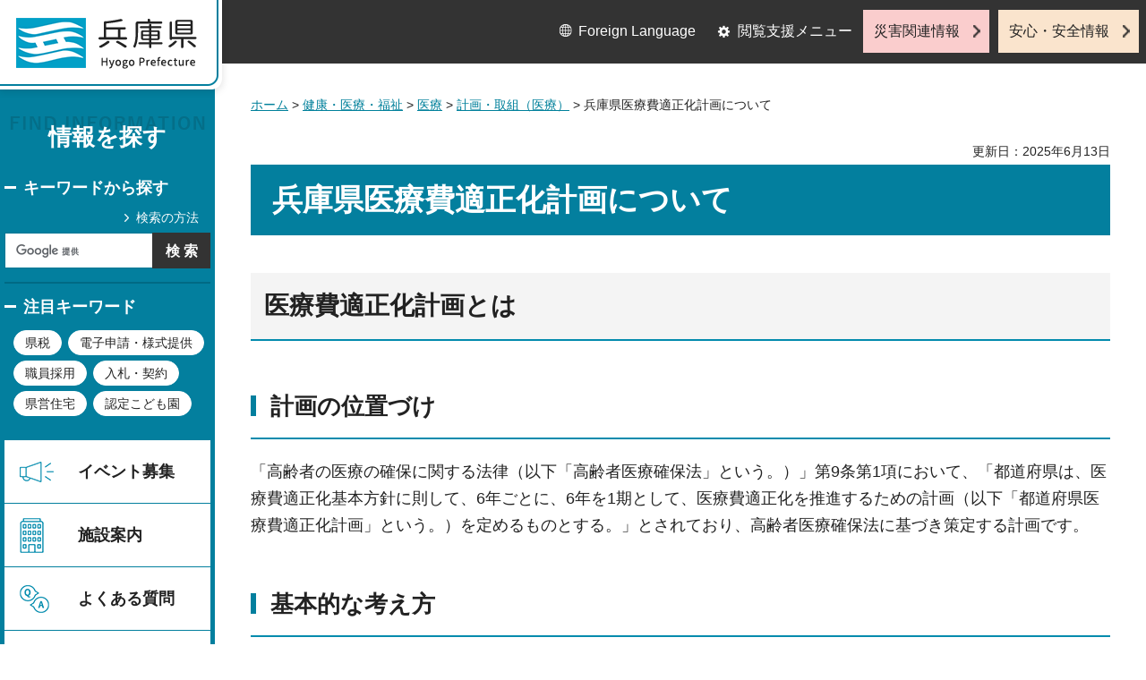

--- FILE ---
content_type: text/html
request_url: http://web.pref.hyogo.lg.jp/kf07/hw06_000000023.html
body_size: 6660
content:
<?xml version="1.0" encoding="utf-8"?>
<!DOCTYPE html PUBLIC "-//W3C//DTD XHTML 1.0 Transitional//EN" "http://www.w3.org/TR/xhtml1/DTD/xhtml1-transitional.dtd">
<html xmlns="http://www.w3.org/1999/xhtml" lang="ja" xml:lang="ja">
<head>
<meta http-equiv="Content-Type" content="text/html; charset=utf-8" />
<meta http-equiv="Content-Style-Type" content="text/css" />
<meta http-equiv="Content-Script-Type" content="text/javascript" />

<title>兵庫県／兵庫県医療費適正化計画について</title>

<meta property="og:title" content="兵庫県医療費適正化計画について" />
<meta property="og:type" content="article" />
<meta property="og:description" content="" />
<meta property="og:url" content="https://web.pref.hyogo.lg.jp/kf07/hw06_000000023.html" />
<meta property="og:image" content="https://web.pref.hyogo.lg.jp/shared/site_rn/images/sns/logo.jpg" />
<meta property="og:site_name" content="兵庫県" />
<meta property="og:locale" content="ja_JP" />
<meta name="author" content="兵庫県" />
<meta name="viewport" content="width=device-width, maximum-scale=3.0" />
<meta name="format-detection" content="telephone=no" />
<link href="/shared/site_rn/style/default.css" rel="stylesheet" type="text/css" media="all" />
<link href="/shared/site_rn/style/layout.css" rel="stylesheet" type="text/css" media="all" />
<link href="/shared/templates/free_rn/style/edit.css" rel="stylesheet" type="text/css" media="all" />
<link href="/shared/site_rn/style/tablet.css" rel="stylesheet" media="only screen and (min-width : 641px) and (max-width : 1024px)" type="text/css" id="tmp_tablet_css" class="mc_css" />
<link href="/shared/templates/free_rn/style/edit_tb.css" rel="stylesheet" media="only screen and (min-width : 641px) and (max-width : 1024px)" type="text/css" class="mc_css" />
<link href="/shared/site_rn/style/smartphone.css" rel="stylesheet" media="only screen and (max-width : 640px)" type="text/css" class="mc_css" />
<link href="/shared/templates/free_rn/style/edit_sp.css" rel="stylesheet" media="only screen and (max-width : 640px)" type="text/css" class="mc_css" />
<link href="/shared/site_rn/images/favicon/favicon.ico" rel="shortcut icon" type="image/vnd.microsoft.icon" />
<link href="/shared/site_rn/images/favicon/apple-touch-icon-precomposed.png" rel="apple-touch-icon-precomposed" />
<script type="text/javascript" src="/shared/site_rn/js/jquery.js"></script>
<script type="text/javascript" src="/shared/site_rn/js/setting.js"></script>
<script type="text/javascript" src="/shared/system/js/furigana/ysruby.js"></script>
<script type="text/javascript" src="/shared/js/readspeaker.js"></script>
<script type="text/javascript" src="/shared/js/ga.js"></script>



</head>
<body class="format_free no_javascript">
<script type="text/javascript" src="/shared/site_rn/js/init.js"></script>
<div id="tmp_wrapper">
<noscript>
<p>このサイトではJavaScriptを使用したコンテンツ・機能を提供しています。JavaScriptを有効にするとご利用いただけます。</p>
</noscript>
<p><a href="#tmp_honbun" class="skip">本文へスキップします。</a></p>

<div id="tmp_wrap_header">
<div id="tmp_header">
<div id="tmp_hlogo">
<p><a href="/index.html"><span>兵庫県 Hyogo Prefecture</span></a></p>
</div>
<ul id="tmp_hnavi_s">
	<li id="tmp_hnavi_lmenu"><a href="javascript:void(0);">閲覧支援</a></li>
	<li id="tmp_hnavi_mmenu"><a href="/cnavi/cnavi_kanri.html">情報を探す</a></li>
	<li id="tmp_hnavi_rmenu"><a href="javascript:void(0);">災害・安全情報</a></li>
</ul>
<div class="region_info">
<div class="box_find_info">
<div class="info_heading">
<p class="info_title">情報を探す</p>
</div>
<div class="info_main">
<div class="method_wrap">
<div class="method_search">
<p><a href="/search/about.html">検索の方法</a></p>
</div>
<div id="tmp_search">
<form action="/search/results.html" id="tmp_gsearch" name="tmp_gsearch">
<div class="wrap_sch_box">
<p class="sch_ttl"><label for="tmp_query">キーワードから探す</label></p>
<p class="sch_box"><input id="tmp_query" name="q" size="31" type="text" /></p>
</div>
<div class="wrap_sch_box">
<p class="sch_btn"><input id="tmp_func_sch_btn" name="sa" type="submit" value="検索" /></p>
<p id="tmp_search_hidden"><input name="cx" type="hidden" value="016145232941732995403:kz3o2ig-nkm" /> <input name="ie" type="hidden" value="UTF-8" /> <input name="cof" type="hidden" value="FORID:9" /></p>
</div>
</form>
</div>
</div>
<div id="tmp_keywords_load">&nbsp;</div>
</div>
</div>
<div class="group_navi">
<div id="tmp_gnavi">
<div class="gnavi">
<ul>
	<li class="glist1"><a href="https://web.pref.hyogo.lg.jp/cgi-bin/event_cal_multi/calendar.cgi?type=2">イベント募集</a></li>
	<li class="glist2"><a href="/shisetsu/index.html">施設案内</a></li>
	<li class="glist3"><a href="/search/results.html?q=%E3%82%88%E3%81%8F%E3%81%82%E3%82%8B%E8%B3%AA%E5%95%8F&amp;sa=%E6%A4%9C%E7%B4%A2&amp;cx=016145232941732995403%3Akz3o2ig-nkm&amp;ie=UTF-8&amp;cof=FORID%3A9">よくある質問</a></li>
	<li class="glist4"><a href="/inquiry/inquiry.html">相談窓口</a></li>
</ul>
</div>
</div>
<div class="search_nav">
<ul>
	<li class="purpose_search_nav"><a href="/cnavi/cnavi_kanri.html#tmp_purpose_search">目的から探す</a>
	<div id="tmp_purpose_box">
	<div class="sub_search_ttl">
	<p class="sub_search_ttl_text">目的から探す</p>
	<p class="lnavi_close_btn"><a href="javascript:void(0);"><span>閉じる</span></a></p>
	</div>
	<div class="sub_menu_cnt">
	<div class="sub_search_cnt">
	<div class="purpose_navi">
	<ul>
		<li class="purpose_navi1"><a href="/pref/cate3_625.html">入札・公売情報</a></li>
		<li class="purpose_navi2"><a href="/pref/cate2_616.html">職員採用</a></li>
		<li class="purpose_navi3"><a href="/sr13/passport.html">パスポート</a></li>
		<li class="purpose_navi4"><a href="/inquiry/license.html">許認可手続き</a></li>
		<li class="purpose_navi5"><a href="/kk12/ac09_000000032.html">パブリックコメント</a></li>
		<li class="purpose_navi6"><a href="/pref/cate3_661.html">オープンデータ</a></li>
		<li class="purpose_navi7"><a href="/stat/cate2_711.html">統計情報</a></li>
		<li class="purpose_navi8"><a href="/pref/cate2_613.html">県の概要</a></li>
	</ul>
	</div>
	</div>
	</div>
	</div>
	</li>
	<li class="category_search_nav"><a href="/cnavi/cnavi_kanri.html#tmp_category_search">分類から探す</a>
	<div id="tmp_category_box">
	<div class="sub_search_ttl">
	<p class="sub_search_ttl_text">分類から探す</p>
	<p class="lnavi_close_btn"><a href="javascript:void(0);"><span>閉じる</span></a></p>
	</div>
	<div class="sub_menu_cnt">
	<div class="sub_search_cnt">
	<div class="category_list_wrap">
	<div class="category_box_item">
	<div class="category_item_ttl"><a href="/safe/index.html">防災・安心・安全</a></div>
	</div>
	<div class="category_box_item">
	<div class="category_item_ttl"><a href="/life/index.html">暮らし・教育</a></div>
	</div>
	<div class="category_box_item">
	<div class="category_item_ttl"><a href="/health/index.html">健康・医療・福祉</a></div>
	</div>
	<div class="category_box_item">
	<div class="category_item_ttl"><a href="/town/index.html">まちづくり・環境</a></div>
	</div>
	<div class="category_box_item">
	<div class="category_item_ttl"><a href="/work/index.html">しごと・産業</a></div>
	</div>
	<div class="category_box_item">
	<div class="category_item_ttl"><a href="/aff/index.html">食・農林水産</a></div>
	</div>
	<div class="category_box_item">
	<div class="category_item_ttl"><a href="/interaction/index.html">地域・交流・観光</a></div>
	</div>
	<div class="category_box_item">
	<div class="category_item_ttl"><a href="/pref/index.html">県政情報・統計（県政情報）</a></div>
	</div>
	<div class="category_box_item">
	<div class="category_item_ttl"><a href="/stat/index.html">県政情報・統計（統計）</a></div>
	</div>
	</div>
	</div>
	</div>
	</div>
	</li>
	<li><a href="/org/index.html">組織から探す</a></li>
</ul>
</div>
</div>
<div class="group_news">
<div id="tmp_news_load">&nbsp;</div>
<div class="prefectural_citizens">
<div class="citizens_image">
<p><img alt="" height="95" src="/shared/site_rn/images/header/img_info_center.jpg" width="81" /></p>
</div>
<div class="citizens_cap">
<p><a href="/area/index.html">県民局・県民<br />
センター情報</a></p>
</div>
</div>
<div class="directional_nav">
<ul>
	<li class="release_link"><a href="/cgi-bin/press/press.cgi">記者発表</a></li>
</ul>
</div>
</div>
</div>
<div id="tmp_means">
<div class="custom_container">
<div id="tmp_setting">
<ul>
	<li class="func_language"><a href="/fl/index.html" lang="en">Foreign Language</a></li>
	<li class="func_browser"><a href="javascript:void(0);" class="func_title">閲覧支援メニュー</a>
	<div id="func_dropdown" class="func_cate">
	<ul>
		<li class="func_change"><a href="/howto/moji.html">文字サイズ・色合い変更</a></li>
		<li class="func_speaker rs_skip"><a accesskey="L" href="//app-eas.readspeaker.com/cgi-bin/rsent?customerid=8960&amp;lang=ja_jp&amp;readid=tmp_main&amp;url=" onclick="readpage(this.href, 'tmp_readspeaker'); return false;" rel="nofollow" class="rs_href">音声読み上げ</a></li>
		<li class="func_furigana"><a data-contents="tmp_main" data-target="tmp_main" href="javascript:void(0);" id="furigana">ふりがなON</a></li>
	</ul>
	</div>
	</li>
</ul>
</div>
<div class="emergency_aside">
<ul>
	<li class="link_emergency"><a href="/emergency_info/index.html">災害関連情報</a></li>
	<li class="link_safety"><a href="/safety_info/index.html">安心・安全情報</a></li>
</ul>
</div>
</div>
</div>
</div>
</div>
<div id="tmp_sma_menu">
<div id="tmp_sma_lmenu" class="wrap_sma_sch">
<div id="tmp_sma_func">&nbsp;</div>
<p class="close_btn"><a href="javascript:void(0);"><span>閉じる</span></a></p>
</div>
<div id="tmp_sma_mmenu" class="wrap_sma_sch">
<div id="tmp_sma_cnavi">&nbsp;</div>
<p class="close_btn"><a href="javascript:void(0);"><span>閉じる</span></a></p>
</div>
<div id="tmp_sma_rmenu" class="wrap_sma_sch">
<div id="tmp_sma_info">&nbsp;</div>
<p class="close_btn"><a href="javascript:void(0);"><span>閉じる</span></a></p>
</div>
</div>

<div id="tmp_wrap_main">
<div id="tmp_main_content">
<div id="tmp_main" class="column_lnavi">
<div class="wrap_col_main">
<div class="col_main">
<div id="tmp_wrap_navigation">
<div id="tmp_pankuzu">
<p><a href="/index.html">ホーム</a> &gt; <a href="/health/index.html">健康・医療・福祉</a> &gt; <a href="/health/cate2_102.html">医療</a> &gt; <a href="/life/cate3_146.html">計画・取組（医療）</a> &gt; 兵庫県医療費適正化計画について</p>
</div>
<div id="tmp_wrap_custom_update">
<div id="tmp_custom_update">


<p id="tmp_update">更新日：2025年6月13日</p>

</div>
</div>
</div>
<p id="tmp_honbun" class="skip">ここから本文です。</p>
<div id="tmp_readspeaker" class="rs_preserve rs_skip rs_splitbutton rs_addtools rs_exp"></div>
<div id="tmp_contents">



<h1>兵庫県医療費適正化計画について</h1>
<h2><a id="h01">医療費適正化計画とは</a></h2>
<h3>計画の位置づけ</h3>
<p>「高齢者の医療の確保に関する法律（以下「高齢者医療確保法」という。）」第9条第1項において、「都道府県は、医療費適正化基本方針に則して、6年ごとに、6年を1期として、医療費適正化を推進するための計画（以下「都道府県医療費適正化計画」という。）を定めるものとする。」とされており、高齢者医療確保法に基づき策定する計画です。</p>
<h3>基本的な考え方</h3>
<p>医療費の過度な伸びの抑制を目指し、「県民の健康の保持の推進」と「医療の効率的な提供の推進」に関する数値目標を設定し、これらの目標達成を通じて県民の生活の維持・向上を図りながら、医療費の適正化を図ります。</p>
<p>＜策定方針＞</p>
<ol>
	<li>住民の健康の保持の推進に関する目標を定め、生活習慣病の予防を図ります。</li>
	<li>医療の効率的な提供の推進に関する目標を定め、平均在院日数の短縮を図ります。</li>
	<li>計画期間中における医療に要する費用を見直し</li>
</ol>
<p><span class="space_lft1">&rarr;目標を達成した場合に予想される6年後の医療費の見通しを算出します。</span></p>
<h2><a id="h02">兵庫県医療費適正化計画　計画期間</a></h2>
<p>高齢者医療確保法第9条第1項により、都道府県医療費適正化計画は6年を1期（第1期・2期は5年を1期）とするものとされています。</p>
<div class="section">
<p>［第1期］　平成20年4月から平成25年3月<br />
［第2期］　平成25年4月から平成30年3月<br />
［第3期］　平成30年4月から令和6年3月<br />
［第4期］　令和6年4月から令和12年3月</p>
</div>
<h2>兵庫県医療費適正化計画の概要・本文</h2>
<p><a href="/kf07/documents/000131127.pdf" class="icon_pdf">第1期　兵庫県医療費適正化計画　概要（PDF：502KB）</a></p>
<p><a href="/kf07/documents/000097555.pdf" class="icon_pdf">第1期　兵庫県医療費適正化計画　本文（PDF：5,102KB）</a></p>
<p><a href="/kf07/documents/keikakugaiyou_2.pdf" class="icon_pdf">第2期　兵庫県医療費適正化計画　概要（PDF：31KB）</a></p>
<p><a href="/kf07/documents/iryohitekiseika_all.pdf" class="icon_pdf">第2期　兵庫県医療費適正化計画　本文（PDF：362KB）</a>　<a href="/kf07/documents/sanko_all.pdf" class="icon_pdf">（参考資料）（PDF：2,253KB）</a></p>
<p><a href="/kf07/documents/gaiyou_iryouhitekiseika3.pdf" class="icon_pdf">第3期　兵庫県医療費適正化計画　概要（PDF：322KB）</a></p>
<p><a href="/kf07/documents/honbun_iryouhitekiseika3.pdf" class="icon_pdf">第3期　兵庫県医療費適正化計画　本文（PDF：3,304KB）</a></p>
<p><a href="/kf07/documents/r7_3iryouhitekiseikakeikaku.pdf" class="icon_pdf">第4期　兵庫県医療費適正化計画　概要（PDF：375KB）</a></p>
<p><a href="/kf07/documents/r7_3honbuniryouhitekiseikakeikaku.pdf" class="icon_pdf">第4期　兵庫県医療費適正化計画　本文（PDF：7,222KB）</a></p>
<h2>兵庫県医療費適正化計画の進捗状況に関する評価</h2>
<p>高齢者医療確保法第11条により、計画の中間年度に、計画の進捗状況に関する評価（以下「中間評価」という。）を実施し、その結果を公表することとされています。</p>
<p>このため、本県でも第1期兵庫県医療費適正化計画に関する中間評価を行いました。</p>
<ul>
	<li><a href="/kf07/documents/000177098.pdf" class="icon_pdf">第1期　兵庫県医療費適正化計画の進捗状況に関する評価（フロー図）（PDF：101KB）</a></li>
	<li><a href="/kf07/documents/000177099.pdf" class="icon_pdf">第1期　兵庫県医療費適正化計画の進捗状況に関する評価本文（PDF：9,331KB）</a></li>
</ul>
<h2>兵庫県医療費適正化計画の実績評価</h2>
<p>高齢者医療確保法第12条により、計画期間の終了の日の属する年度の翌年度において、当該計画の実績評価を行い、その結果を公表することとされています。このため、本県でも第1期兵庫県医療費適正化計画に関する実績評価を行いました。</p>
<ul>
	<li><a href="/kf07/documents/0421tekiseikajisseki.pdf" class="icon_pdf">第1期　兵庫県医療費適正化計画実績評価　概要（PDF：68KB）</a></li>
	<li><a href="/kf07/documents/0317honbun.pdf" class="icon_pdf">第1期　兵庫県医療費適正化計画実績評価　本文（PDF：10,044KB）</a></li>
</ul>
<h2>兵庫県医療費適正化計画（第2期）の進捗状況について</h2>
<p>高齢者医療確保法第11条の規定に基づき、兵庫県医療費適正化計画の進捗状況を公表します。</p>
<h3>進捗状況</h3>
<p><a href="/kf07/documents/h30tekisika_sinchoku.pdf" class="icon_pdf">平成30年度　進捗状況（平成30年3月29日公表）（PDF：50KB）</a></p>
<h2>兵庫県医療費適正化計画（第2期）の実績評価</h2>
<p>高齢者医療確保法第12条第1項により、計画期間の終了の日の属する年度の翌年度において、当該計画の実績評価を行い、その結果を公表することとされています。このため、本県でも第2期兵庫県医療費適正化計画に関する実績評価を行いました。</p>
<ul>
	<li><a href="/kf07/documents/gaiyou.pdf" class="icon_pdf">第2期　兵庫県医療費適正化計画実績評価　概要（PDF：196KB）</a></li>
	<li><a href="/kf07/documents/honbun.pdf" class="icon_pdf">第2期　兵庫県医療費適正化計画実績評価　本文（PDF：2,807KB）</a></li>
</ul>
<h2>兵庫県医療費適正化計画（第3期）の進捗状況について</h2>
<p>高齢者医療確保法第11条の規定に基づき、兵庫県医療費適正化計画の進捗状況を公表します。</p>
<h3>進捗状況</h3>
<p><a href="/kf07/documents/pdca2018.pdf" target="_blank" class="icon_pdf">第3期医療費適正化計画に係るPDCA管理（2018年度分/2020年4月2日公表）（PDF：285KB）</a></p>
<p><a href="/kf07/documents/2019_pdca.pdf" class="icon_pdf">第3期医療費適正化計画に係るPDCA管理（2019年度分/2021年4月8日公表）（PDF：304KB）</a></p>
<p><a href="/kf07/documents/2020_pdca.pdf" class="icon_pdf">第3期医療費適正化計画に係るPDCA管理（2020年度分/2022年3月31日公表）（PDF：317KB）</a></p>
<p><a href="/kf07/documents/2021_pdca.pdf" class="icon_pdf">第3期医療費適正化計画に係るPDCA管理（2021年度分/2023年3月31日公表）（PDF：308KB）</a></p>
<p><a href="/kf07/documents/2022_shinchoku.pdf" class="icon_pdf">第3期医療費適正化計画に係る進捗状況の調査・分析（第3期/2023年10月20日公表）（PDF：692KB）</a></p>
<h2>兵庫県医療費適正化計画（第3期）の実績評価</h2>
<p>高齢者医療確保法第12条第1項により、計画期間の終了の日の属する年度の翌年度において、当該計画の実績評価を行い、その結果を公表することとされています。このため、本県でも第3期兵庫県医療費適正化計画に関する実績評価を行いました。</p>
<ul>
	<li><a href="/kf07/documents/r7_3iryouhitekiseika.pdf" class="icon_pdf">第3期　兵庫県医療費適正化計画実績評価　概要（PDF：414KB）</a></li>
	<li><a href="/kf07/documents/r7_3honbuniryouhitekiseika.pdf" class="icon_pdf">第3期　兵庫県医療費適正化計画実施評価　本文（PDF：1,526KB）</a></li>
</ul>


</div>

<div id="tmp_inquiry">
<div id="tmp_inquiry_ttl">
<p>お問い合わせ</p>
</div>
<div id="tmp_inquiry_cnt">
<div class="inquiry_parts">
<p>
部署名：福祉部　国保医療課</p>
<p>電話：078-362-3209</p>
<p>FAX：078-362-3967</p>
<p>Eメール：<a href="mailto:kokuhoiryo&#64;pref.hyogo.lg.jp">kokuhoiryo&#64;pref.hyogo.lg.jp</a></p>
</div>
</div>
</div>


<div id="box_recommended" class="box_recommended rs_preserve">
<div class="recommended_ttl">
<p class="ttl_ja">おすすめ記事</p>
<p class="ttl_en">RECOMMENDED</p>
</div>
<div class="recommended_cnt">
<ul id="recommended_list" class="recommended_list">
</ul>
<div class="btn_recommended">
<a href="/recommend/index.html">おすすめ記事一覧</a>
</div>
</div>
<div class="recommended_btn_close">
<a href="javascript:void(0)">閉じる</a>
</div>
</div>

<div id="tmp_lnavi">
<div id="tmp_lnavi_ttl">
<p><a href="/life/cate3_146.html">計画・取組（医療）</a></p>
</div>
<div id="tmp_lnavi_cnt">
<ul>
<li><a href="/kf15/tiikibukai/index.html">兵庫県医療審議会地域医療対策部会（第23回～）</a></li>
<li><a href="/kf15/keikaku2024.html">兵庫県保健医療計画（令和6年改定）</a></li>
<li><a href="/kf15/r7kikinteian.html">地域医療介護総合確保基金事業（医療分）令和8年度の事業提案募集</a></li>
<li><a href="/hsk05/taiinchousei.html">西宮市・芦屋市「退院調整ルール」</a></li>
<li><a href="/hsk05/2025byousyouhaibunn.html">兵庫県阪神保健医療圏域における医療体制の整備(病床配分)について</a></li>
<li><a href="/hnk05/byousyouhaibun.html">兵庫県阪神保健医療圏域における医療体制の整備(病床配分)について</a></li>
<li><a href="/kf15/byousyoukinouhoukoku.html">病床機能報告</a></li>
<li><a href="/kf15/byousyoukinousaihenn.html">令和7年度病床機能再編支援事業の募集</a></li>
<li><a href="/kf07/hw06_000000023.html">兵庫県医療費適正化計画について</a></li>
<li><a href="/kf15/iryoukousou.html">兵庫県地域医療構想</a></li>
<li><a href="/kf15/gairaikinouhokoku.html">外来機能報告制度とは</a></li>
<li><a href="/kf15/aratanabyousyousaihensien.html">令和6年度病床機能再編支援事業の募集</a></li>
<li><a href="/kf15/hw11_000000077.html">地域医療再生計画</a></li>
<li><a href="/kf16/junkanki3.html">「第2次兵庫県循環器病対策推進計画」について</a></li>
<li><a href="/kf16/hw12_000000083.html">「兵庫県がん対策推進計画（第6次ひょうご対がん戦略推進方策）」について</a></li>
</ul>
</div>
</div>

</div>
</div>
</div>
</div>
<div id="tmp_footer_content">
<div class="pnavi">
<div class="custom_container">
<p class="ptop"><a href="#tmp_header">page top</a></p>
</div>
</div>

<div id="tmp_footer">
<div class="custom_container">
<div class="footer_front">
<div class="footer_info">
<div class="footer_front">
<div class="footer_aside">
<div class="footer_logo">
<p><span>兵庫県庁</span></p>
</div>
<div class="company_num">
<p>法人番号8000020280003</p>
</div>
</div>
<div class="footer_cnt">
<address>
<p><span class="dis_code">〒650-8567</span>兵庫県神戸市中央区下山手通5丁目10番1号</p>
<p><span>電話番号：</span>078-341-7711（代表）</p>
</address>
</div>
</div>
</div>
<div class="footer_nav">
<ul class="fnavi">
	<li><a href="/about_link.html">リンク・著作権・免責事項</a></li>
	<li><a href="/about_handing.html">個人情報の取扱いについて</a></li>
	<li><a href="/accessibility/index.html">ウェブアクセシビリティ方針</a></li>
	<li><a href="/sitemap.html">サイトマップ</a></li>
</ul>
</div>
</div>
<div class="footer_bellow">
<div class="directional_button">
<ul>
	<li><a href="/map.html">県庁までの交通案内</a></li>
	<li><a href="/pref/cate3_610.html">庁舎案内</a></li>
</ul>
</div>
<div class="prefectural_info">
<p lang="en" xml:lang="en" class="copyright">Copyright &copy; Hyogo Prefectural Government. All rights reserved.</p>
</div>
</div>
</div>
</div>

</div>
</div>
</div>
<script type="text/javascript" src="/shared/site_rn/js/function.js"></script>
<script type="text/javascript" src="/shared/site_rn/js/main.js"></script>
<script type="text/javascript" src="/shared/system/js/tag/tag.js"></script>
<script type="text/javascript" src="/_Incapsula_Resource?SWJIYLWA=719d34d31c8e3a6e6fffd425f7e032f3&ns=1&cb=1900486508" async></script></body>
</html>


--- FILE ---
content_type: text/css
request_url: http://web.pref.hyogo.lg.jp/shared/templates/free_rn/style/edit_tb.css
body_size: 1400
content:
@charset "utf-8";
@media screen and (min-width : 641px) and (max-width : 1024px) {
/* ==================================================
idx
================================================== */
/* pickup_banner
================================================== */
#tmp_pickup_gallery .box_pickup,
#tmp_pickup_banner .box_banner {
	min-height:280px;
}
#tmp_pickup_gallery {
    width: 62.5%;
}
#tmp_pickup_banner {
    width: 35%;
}
#tmp_pickup_banner .box_banner .banner_cnt .banner{
	margin-bottom: 10px;
	min-height: initial;
	min-height: 0;
}
.furigana_on .box_pickup .pickup_cnt .pickup_slides .slick-list {
	padding:0 !important;
}
/* ==================================================
event pickup
================================================== */
#tmp_event_pickup {
	width: calc(100% - 230px);
}
#tmp_event_pickup_cnt .pickup_item .item_img {
	height:auto;
}
#tmp_event_cal_7w .event_cal_7w {
	width:100%;
}
#tmp_event_hold_cnt .event_hold_map {
	width:32%;
}
#tmp_event_hold_cnt .event_hold_list {
	width:67%;
}
#tmp_event_cal_refine_cnt fieldset .genre li {
	width:30%;
}
#tmp_event_cal_refine_cnt fieldset .genre li:nth-child(4n+1) {
	clear:none;
}
#tmp_event_cal_refine_cnt fieldset .genre li:nth-child(3n+1) {
	clear:both;
}
#tmp_event_cal_refine_btn .submit_btn {
	width: 40%;
}
#tmp_event_cal_refine_btn .clear_btn {
	width: 35%;
}
#tmp_event_long .event_long .event_category_link a {
	-webkit-background-size:6px auto;
	-moz-background-size:6px auto;
	background-size:6px auto;
	padding-left:10px;
}

/* scroll box_recommended
================================================== */
.js_scroll.box_recommended {
	left: 0;
	padding: 10px 20px;
	width: 100%;
	margin:  0;
}
.js_scroll.box_recommended .recommended_ttl {
	padding: 8px 10px 8px 0;
}
.js_scroll.box_recommended .recommended_cnt {
    padding: 0;
}
.js_scroll.box_recommended .recommended_list {
	margin: 0;
}
.js_scroll.box_recommended .recommended_list li {
	padding: 0;
	display: none;
}
.js_scroll.box_recommended .recommended_list li:first-child {
	display: block;
	width: 100%;
	margin: 0;
}
.js_scroll.box_recommended .recommended_inner .recommended_img {
    width: 65px;
}
.js_scroll.box_recommended .recommended_inner .recommended_body {
	font-size: 100%;
	padding: 8px 15px;
}
.js_scroll.box_recommended .recommended_btn_close a {
	width: 28px;
	height: 28px;
	-webkit-background-size: 14px auto;
	-moz-background-size: 14px auto;
	background-size: 14px auto;
}
.js_scroll.box_recommended .btn_recommended {
    display: none;
}
/* shisetsu top */
#tmp_contents #tmp_facilities_btn ul li{
	width: 50%;
}
#tmp_contents #tmp_facilities_btn ul li:nth-child(2n){
	clear: right;
}
#tmp_contents #tmp_facilities_btn ul li:nth-child(2n+1){
	clear: left;
}
/* shisetsu free */
#tmp_contents .main_photo_img {
    width: 50%;
}
#tmp_contents .main_photo_txt {
    margin-left: -50%;
}
#tmp_contents .main_photo_txt .wrap_main_photo_txt {
    margin-left: 52%;
}
/* foreign language
================================================== */
#tmp_en_ttl{
	width: 100%;
	height:400px;
}
/* gmap
================================================== */
#tmp_gmap_link{
	width:auto;
	max-width:520px;
}
/* Start Shisetsu_Top
================================================== */
.no_javascript #tmp_wrap_header:before{
    display: none;
}
/* ==================================================
Custom CSS
=================================================== */
#tmp_opdata_datatime_cnt label,
#tmp_opdata_datapost_cnt label {
	display: block;
	padding: 5px 0;
}
#tmp_opdata_data {
	width: 260px;
}
#tmp_opdata_datapost {
	margin-top: 18px !important;
	margin-bottom: 27px !important;
}
#tmp_opdata_displayedresults,
#tmp_opdata_extension {
	padding-left: 0;
}
#tmp_opdata_displayedresults {
	padding-top: 0;
	padding-bottom: 0;
}
#tmp_opdata_organization2 {
	margin-top: 14px;
}
#tmp_opdata_organization_cnt select {
	width: 210px;
}
#tmp_opdata_submit {
	margin-top: 40px;
}
#searchformsubmit {
	width: 48%;
	margin: 0 2% 0 0;
	top: 3px;
	left: 0;
}
#searchformclr {
	width: 48%;
	margin: 0;
}
}
@media screen and (max-width : 768px) {
#tmp_pickup_gallery .box_pickup,
#tmp_pickup_banner .box_banner {
	min-height:200px;
}
#tmp_event_cal_refine_cnt fieldset .genre li {
	width:45%;
}
#tmp_event_cal_refine_cnt fieldset .genre li:nth-child(3n+1) {
	clear:none;
}
#tmp_event_cal_refine_cnt fieldset .genre li:nth-child(odd) {
	clear:both;
}
#tmp_event_pickup,
#tmp_event_banner {
	width:100%;
	float:none;
}
#tmp_event_pickup {
	margin-bottom:20px;
}
#tmp_contents #tmp_event_banner .event_bnr li {
	margin:0 0 9px;
}
#tmp_contents #tmp_event_banner .event_bnr li a {
	height:55px;
	padding:5px 15px 5px 54px;
	background-position:12px center;
	-webkit-background-size:30px auto !important;
	-moz-background-size:30px auto !important;
	background-size:30px auto !important;
}
#tmp_contents #tmp_event_banner .event_bnr li a br {
	display:none;
}
#tmp_contents #tmp_event_banner .event_bnr li.bnr_tourism a {
	padding:7px 5px 7px;
	text-align:center;
}
#tmp_contents #tmp_event_banner .event_bnr li.bnr_tourism img {
	width:72px;
	height:auto;
}
#tmp_contents #tmp_event_banner .event_bnr li.bnr_tourism a::after {
	right:2px;
	bottom:2px;
	width:12px;
	height:12px;
}
#tmp_en_ttl{
	height:340px;
}
}
@media screen and (min-width : 641px) and (max-width : 900px) {
#tmp_message .float_lft {
	width:100%;
	float:none;
	margin-right:0 !important;
}
#tmp_kenmin #tmp_message .message_txt {
	width:100%;
	float:none;
}

}
@media screen and (min-width : 641px) and (max-width : 759px) {
.custom_kenmin .col_kenmin .col_cnt,
.custom_kenmin .col_kenmin .col_rnavi {
	width:100%;
	float:none;
}
}



--- FILE ---
content_type: application/javascript
request_url: http://web.pref.hyogo.lg.jp/shared/system/js/furigana/ysruby.js
body_size: 2190
content:
var YSRUBY=function(){this.ysURI="/cgi-bin/furigana/ysruby.cgi";this.uiElement="furigana";this.grade="1";this.target="tmp_contents";this.t_data="contents";this.i_data="ignore";this.c_data="target";this.ruby=true;this.rtxt_s="（";this.rtxt_e="）";this.ui_on="ふりがなON";this.ui_off="ふりがなOFF";this.ui_load="ふりがなON";this.body_class_on="furigana_on";this.params=new Object();this.isIE;this.init=function(){var ua=navigator.userAgent;var isOpera=Object.prototype.toString.call(window.opera)=='[object Opera]';var Gecko=ua.indexOf('Gecko')>-1&&ua.indexOf('KHTML')===-1;var IE=!!window.attachEvent&&!isOpera&&!Gecko;if(IE)
this.ruby=false;this.isIE=IE;};this.createRuby=function(html,data,idx){var pos=0;idx=(idx===void 0)?0:idx;var lastIdx=false;for(var i=idx;i<data.length;i++){var ruby='';if(data[i].subword){ruby=data[i].surface;for(var j=0;j<data[i].subword.length;j++){if(data[i].subword[j].surface==data[i].subword[j].furigana)continue;ruby=this.replaceAll(ruby,data[i].subword[j].surface,this.markupRuby(data[i].subword[j].surface,data[i].subword[j].furigana,this.rtxt_s,this.rtxt_e,this.ruby));}}else{ruby=this.markupRuby(data[i].surface,data[i].furigana,this.rtxt_s,this.rtxt_e,this.ruby);}
pos=html.indexOf(data[i].surface,pos);if(pos==-1)continue;prev=(pos>1)?html.substr(0,pos):"";real=ruby;next=html.substr(pos+data[i].surface.length);pos+=ruby.length;html=prev+real+next;lastIdx=i;var ep=pos;var ef=true;for(var j=i;j<data.length;j++){ep=next.indexOf(data[j].surface,ep);if(ep==-1)continue;else{ef=false;break;}}
if(ef){break;}}
if(this.ruby){html=html.replace(/="[^"]*"/gi,function($0){return $0.replace(/<\/?[^>]*>/gi,'');});}
return{html:html,idx:lastIdx};};this.markupRuby=function(t,r,ps,pe,f){if(f===true){return'<ruby><rb>'+t+'</rb><rp>'+ps+'</rp><rt>'+r+'</rt><rp>'+pe+'</rp></ruby>';}else{return t+ps+r+pe;}};this.replaceAll=function(e,s,r){return e.split(s).join(r);};};jQuery(function(){var flag={exec:false,lock:false};var oldDOM=null;var ysr=new YSRUBY();ysr.init();var conDOM=null;var igIds={use:false};var rdIdx=0;var isIgnore=function(dom){var id=dom.prop('id');if(id!==void 0&&igIds[id]!==void 0){return true;}
return false;};var replaceDom=function(dom,mode,data){if(ysr.isIE&&dom.get(0).tagName.toLowerCase()=='option'){return;}
if(mode=='ruby'||mode=='dic'){if(mode=='dic')rdIdx=0;var ysrRuby=ysr.createRuby(dom.get(0).outerHTML,data,rdIdx);if(ysrRuby.idx!==false){dom.get(0).outerHTML=ysrRuby.html;rdIdx=ysrRuby.idx+1;}}else{var ridx=dom.data('rubyidx');if(ridx!==void 0){conDOM.find('[data-rubyidx="'+ridx+'"]').replaceWith(dom.clone(true));}}};var allChild=function(t,mode,data){var c=t.children();if(c.length!=0){c.each(function(){var $this=jQuery(this);var cc=$this.children();if(!isIgnore($this)){if(cc.length!=0){allChild($this,mode,data);}else{if(ysr.ruby&&$this.get(0).tagName.toLowerCase()=='rb'){var parent=$this.parent().parent();if(!parent.data('useruby')){replaceDom(parent,mode,data);parent.data('useruby',true);}}else{replaceDom($this,mode,data);}}}});}else{replaceDom(c,mode,data);}};var allChildAsso=function(t){var c=t.children();if(c.length!=0){c.each(function(){var $this=jQuery(this);var cc=$this.children();if(cc.length!=0){allChildAsso($this);}else{$this.attr('data-rubyidx',rdIdx++);}});}else{c.attr('data-rubyidx',rdIdx++);}};jQuery('#'+ysr.uiElement).text(ysr.ui_on);jQuery(document).on('click','#'+ysr.uiElement,function(){if(flag.lock)return;flag.lock=true;var conData=jQuery(this).data(ysr.t_data);if(typeof conData!=='undefined'&&conData!=''){conDOM=jQuery('#'+conData);}else{conDOM=jQuery('#'+ysr.target);}
conDOM.find('script').remove();var cloneDOM=conDOM.clone(true);var igData=jQuery(this).data(ysr.i_data);if(typeof igData!=='undefined'&&igData!=''){var ids=igData.split(',');igIds.use=true;for(var igi in ids){cloneDOM.find('#'+ids[igi]).html("");igIds[ids[igi]]=true;}}
if(flag.exec){jQuery(this).text(ysr.ui_on);if(igIds.use){rdIdx=0;allChild(oldDOM,'prev');}else{conDOM.replaceWith(oldDOM);}
flag.lock=flag.exec=false;jQuery("body").removeClass(ysr.body_class_on);return;}else{rdIdx=0;allChildAsso(conDOM);oldDOM=conDOM.clone(true);rdIdx=0;allChildAsso(oldDOM);jQuery(this).text(ysr.ui_load);jQuery("body").addClass(ysr.body_class_on);}
var params={context:cloneDOM.html().replace(/[a-zA-Z -\/:-@\[-\`\{-\~]/g,' ').replace(/\s+/g,' '),grade:ysr.grade};var post=jQuery.post(ysr.ysURI,params,null,'json');post.done(function(ret){if(ret.ysruby&&ret.ysruby[0]){var ret_ysruby=ret.ysruby[0];if(ret_ysruby.error&&ret_ysruby.error.message){alert(ret_ysruby.error.message);}
else if(ret_ysruby.Error&&ret_ysruby.Error.Message){alert(ret_ysruby.Error.Message);}
else if(ret_ysruby.result.word){var data_ysruby=ret_ysruby.result.word.filter(function(item){return item.roman!=undefined&&item.furigana!==item.surface;});if(igIds.use){rdIdx=0;if(ret.dictionary.length)
allChild(conDOM,'ruby',ret.dictionary);rdIdx=0;allChild(conDOM,'ruby',data_ysruby);}else{if(ret.dictionary.length)
cloneDOM.html(ysr.createRuby(cloneDOM.html(),ret.dictionary).html);cloneDOM.html(ysr.createRuby(cloneDOM.html(),data_ysruby).html);conDOM.replaceWith(cloneDOM);}
jQuery('#'+ysr.uiElement).text(ysr.ui_off);flag.exec=true;flag.lock=false;}
else{alert("APIエラーが発生しました。");}}
else{alert("APIエラーが発生しました。");}}).fail(function(jqXHR,textStatus,errorThrown){alert("通信エラーが発生しました。");});});});